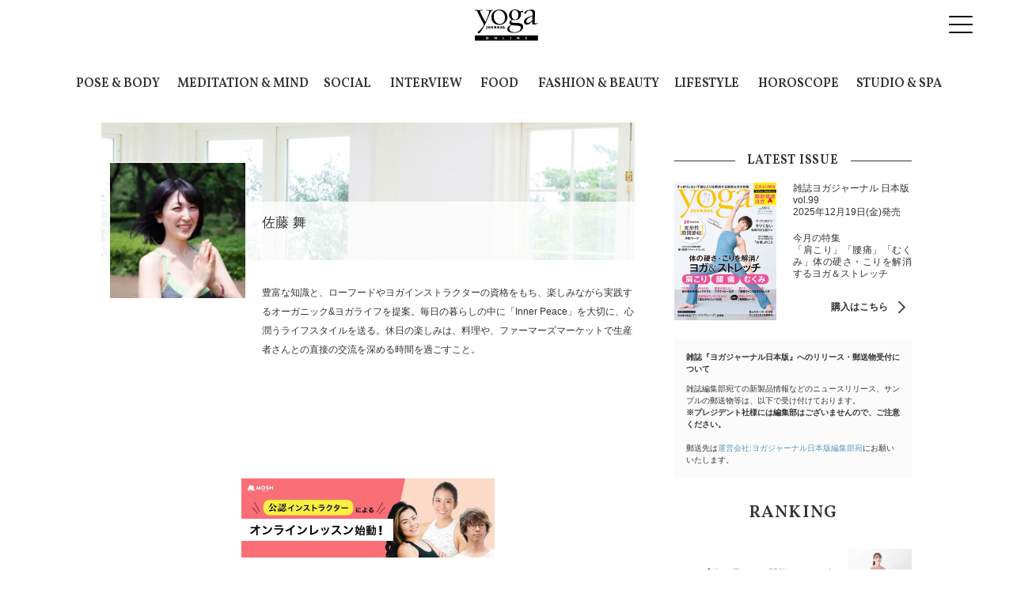

--- FILE ---
content_type: text/html; charset=UTF-8
request_url: https://yogajournal.jp/author/283/4
body_size: 63883
content:
<!DOCTYPE html>
<html lang="ja">
<head>
<meta charset="UTF-8">
<meta name="viewport" content="width=device-width,initial-scale=1,user-scalable=no,maximum-scale=1" />
<meta http-equiv="X-UA-Compatible" content="IE=edge">
<meta name="title" content="「佐藤 舞」記事一覧(4ページ目) | ヨガジャーナルオンライン" />
<meta property="og:title" content="「佐藤 舞」記事一覧 | ヨガジャーナルオンライン" />
<meta name="twitter:title" content="「佐藤 舞」記事一覧 | ヨガジャーナルオンライン" />
<meta name="description" content="(4ページ目)豊富な知識と、ローフードやヨガインストラクターの資格をもち、楽しみながら実践するオーガニック&ヨガライフを提案。毎日の暮らしの中に「Inner Peace」を大切に、心潤うライフスタイルを送る。休日の楽しみは、料理や、ファーマーズマーケットで生産者さんとの直接の交流を深める時間を過ごすこと。" />
<meta property="og:description" content="豊富な知識と、ローフードやヨガインストラクターの資格をもち、楽しみながら実践するオーガニック&ヨガライフを提案。毎日の暮らしの中に「Inner Peace」を大切に、心潤うライフスタイルを送る。休日の楽しみは、料理や、ファーマーズマーケットで生産者さんとの直接の交流を深める時間を過ごすこと。" />
<meta name="twitter:description" content="豊富な知識と、ローフードやヨガインストラクターの資格をもち、楽しみながら実践するオーガニック&ヨガライフを提案。毎日の暮らしの中に「Inner Peace」を大切に、心潤うライフスタイルを送る。休日の楽しみは、料理や、ファーマーズマーケットで生産者さんとの直接の交流を深める時間を過ごすこと。" />
<meta property="og:url" content="https://yogajournal.jp/author/283" />
<meta name="twitter:url" content="https://yogajournal.jp/author/283" />
 <link rel="image_src" href="https://images.yogajournal.jp/writer/IRKlnYPU1dWKaAybnArN2pG46Sbpo50Ribt0zsHb.jpeg" />

<meta property="og:image" content="https://images.yogajournal.jp/writer/IRKlnYPU1dWKaAybnArN2pG46Sbpo50Ribt0zsHb.jpeg" />

<meta name="twitter:image" content="https://images.yogajournal.jp/writer/IRKlnYPU1dWKaAybnArN2pG46Sbpo50Ribt0zsHb.jpeg" />  <meta property="og:site_name" content="ヨガジャーナルオンライン" />  <meta property="og:locale" content="ja_JP" />  <meta name="keywords" content="ヨガ,ピラティス,ヨガスタジオ,ホットヨガ,ヨガポーズ,ダイエット" />  <meta property="og:type" content="website" />  <meta name="twitter:card" content="summary_large_image" />  <meta name="twitter:site" content="@yogajournaljp" />  <meta name="twitter:creator" content="@yogajournaljp" />  <meta property="fb:app_id" content="149810695615552" />  <meta property="article:publisher" content="https://www.facebook.com/yogajournalonline/" />  <meta name="robots" content="index,follow" /> <meta name="p:domain_verify" content="236ba9b574ec43a39f83dc22174235c5"/>
<title>「佐藤 舞」記事一覧(4ページ目) | ヨガジャーナルオンライン</title>
      <link rel="preload" as="style" href="https://yogajournal.jp/build/assets/style-CQWhRtU1.css" /><link rel="stylesheet" href="https://yogajournal.jp/build/assets/style-CQWhRtU1.css" /><link rel="dns-prefetch" href="https://images.yogajournal.jp/" />
<link rel="icon" href="/favicon.ico" type="image/vnd.microsoft.icon">
<link rel="shortcut icon" href="/favicon.ico" type="image/vnd.microsoft.icon">
<link rel="apple-touch-icon" sizes="152x152" href="/images/apple-touch-icon.png">
<link rel="canonical" href="https://yogajournal.jp/author/283/4" />
<link rel="preload" as="font" href="https://fonts.googleapis.com/css?family=Vollkorn:400,400i,600,600i,700,700i" crossorigin>
        <link rel="next" href="https://yogajournal.jp/author/283/5">
              <link rel="prev" href="https://yogajournal.jp/author/283/3">
      <script type="application/ld+json">{"@context":"http:\/\/schema.org","@type":"BreadcrumbList","itemListElement":[{"@type":"ListItem","position":1,"item":{"@id":"https:\/\/yogajournal.jp","name":"Top","image":null}},{"@type":"ListItem","position":2,"item":{"@id":"https:\/\/yogajournal.jp\/authors","name":"writer","image":null}},{"@type":"ListItem","position":3,"item":{"@id":"https:\/\/yogajournal.jp\/author\/283","name":"\u4f50\u85e4 \u821e","image":null}}]}</script>
<script type="application/ld+json">
{
  "@context": "http://schema.org",
  "@type": "Organization",
  "url": "https://yogajournal.jp",
  "logo": "https://yogajournal.jp/build/assets/logo-BK6jtp20.svg"
}
</script><script type="application/ld+json">
{
  "@context": "http://schema.org",
  "@type": "WebSite",
  "url": "https://yogajournal.jp",
  "potentialAction": {
    "@type": "SearchAction",
    "target": "https://yogajournal.jp/search/{search_term_string}",
    "query-input": "required name=search_term_string"
  }
}
</script><script type="application/ld+json">
{
  "@context": "http://schema.org",
  "@type": "Person",
  "name": "Yoga Journal Online - ヨガジャーナルオンライン",
  "url": "https://yogajournal.jp",
  "sameAs": [
    "https://www.facebook.com/yogajournalonline/",
    "https://twitter.com/yogajournaljp",
    "https://www.instagram.com/yogajournalonline/",
    "https://www.pinterest.jp/yogajournalonline/"
  ]
}
</script>
  <!-- Google Tag Manager -->
  <script>(function(w,d,s,l,i){w[l]=w[l]||[];w[l].push({'gtm.start':
  new Date().getTime(),event:'gtm.js'});var f=d.getElementsByTagName(s)[0],
  j=d.createElement(s),dl=l!='dataLayer'?'&l='+l:'';j.async=true;j.src=
  'https://www.googletagmanager.com/gtm.js?id='+i+dl+ "&gtm_auth=gc809CQ2JlcjfxL06d_jOA&gtm_preview=env-2&gtm_cookies_win=x";f.parentNode.insertBefore(j,f);
  })(window,document,'script','dataLayer',"GTM-KK65GCQ");</script>

  <!-- End Google Tag Manager -->
  
  
  <!-- Google tag (gtag.js) -->
<script async src="https://www.googletagmanager.com/gtag/js?id=G-SGZH5B7Q88">
</script>
<script>
    
    const generatePageViewId = () => {
        const length = 32;
        return btoa(String.fromCharCode(...crypto.getRandomValues(new Uint8Array(length)))).substring(0, length);
    };

    window.dataLayer = window.dataLayer || [];

    function gtag() {
        dataLayer.push(arguments);
    }
    gtag('js', new Date());

    const globalSettings = {
        page_view_id: generatePageViewId(),
    };
    
    
    gtag('config', "G-SGZH5B7Q88", globalSettings);
</script>

  <!-- Facebook Pixel Code -->
  <script>
    !function(f,b,e,v,n,t,s){if(f.fbq)return;n=f.fbq=function(){n.callMethod?
    n.callMethod.apply(n,arguments):n.queue.push(arguments)};if(!f._fbq)f._fbq=n;
    n.push=n;n.loaded=!0;n.version='2.0';n.queue=[];t=b.createElement(e);t.async=!0;
    t.src=v;s=b.getElementsByTagName(e)[0];s.parentNode.insertBefore(t,s)}(window,
    document,'script','//connect.facebook.net/en_US/fbevents.js');

    fbq('init', '1391482421134447');
    fbq('track', "PageView");
  </script>
  <noscript><img height="1" width="1" style="display:none" src="https://www.facebook.com/tr?id=1391482421134447&ev=PageView&noscript=1"/></noscript>
  <!-- End Facebook Pixel Code -->

  <script>
    window.teads_analytics = window.teads_analytics || {};
    window.teads_analytics.analytics_tag_id = "PUB_15949";
    window.teads_analytics.share = window.teads_analytics.share || function() {
        ;
        (window.teads_analytics.shared_data = window.teads_analytics.shared_data || []).push(arguments)
    };
</script>
<script async src="https://a.teads.tv/analytics/tag.js"></script>

  
</head>
<body class="" id="">
<link rel="modulepreload" href="https://yogajournal.jp/build/assets/app-D4wnsaqH.js" /><link rel="modulepreload" href="https://yogajournal.jp/build/assets/jquery-BQXThELV.js" /><script type="module" src="https://yogajournal.jp/build/assets/app-D4wnsaqH.js"></script>  <!-- Google Tag Manager (noscript) -->
  <noscript><iframe src="https://www.googletagmanager.com/ns.html?id=GTM-KK65GCQ&gtm_auth=gc809CQ2JlcjfxL06d_jOA&gtm_preview=env-2&gtm_cookies_win=x"
  height="0" width="0" style="display:none;visibility:hidden"></iframe></noscript>
  <!-- End Google Tag Manager (noscript) -->

      <div id="gtm_below_body"></div>
      
  <div id="container">
    <header class="header scrolled">
            <div class="header__logo">
        <a href="https://yogajournal.jp">
        <img src="https://yogajournal.jp/build/assets/logo-BK6jtp20.svg" width="115px" height="55px" alt="ヨガジャーナルオンライン">
    </a>
            </div>
    
    <div class="header__button">
        <a class="menu-trigger">
            <span></span>
            <span></span>
            <span></span>
        </a>
    </div>

    <!-- Gmanu /-->
    <nav class="headerNav">
        <div class="close__button">
            <a class="menu-trigger active">
                <span></span>
                <span></span>
                <span></span>
            </a>
        </div>

        <!-- Search/ -->
        <div class="searchform">
            <form id="searchBox" method="get" action="/search">
                <input type="search" name="keyword" size="30" placeholder="Search"> <input type="submit" value="検索" class="searchform__button">
            </form>
            <div id="gtm_before_menu"></div>
        </div>
        <!-- /Search -->

        <!-- tags/ -->
        <div class="nav_tags">
            <span class="nav_tags_ttl">人気のキーワード</span>
            <ul class="nav_tags_items">
                                    <li class="nav_tags_item"><a href="https://yogajournal.jp/tag/8" tabindex="0">インタビュー</a></li>
                                    <li class="nav_tags_item"><a href="https://yogajournal.jp/tag/11" tabindex="1">アーユルヴェーダ</a></li>
                                    <li class="nav_tags_item"><a href="https://yogajournal.jp/tag/27" tabindex="2">呼吸</a></li>
                                    <li class="nav_tags_item"><a href="https://yogajournal.jp/tag/30" tabindex="3">ストレス</a></li>
                                    <li class="nav_tags_item"><a href="https://yogajournal.jp/tag/31" tabindex="4">デトックス</a></li>
                                    <li class="nav_tags_item"><a href="https://yogajournal.jp/tag/68" tabindex="5">体幹</a></li>
                                    <li class="nav_tags_item"><a href="https://yogajournal.jp/tag/80" tabindex="6">腹筋</a></li>
                                    <li class="nav_tags_item"><a href="https://yogajournal.jp/tag/98" tabindex="7">おうちヨガ</a></li>
                                    <li class="nav_tags_item"><a href="https://yogajournal.jp/tag/108" tabindex="8">ストレッチ</a></li>
                                    <li class="nav_tags_item"><a href="https://yogajournal.jp/tag/139" tabindex="9">恋愛</a></li>
                                    <li class="nav_tags_item"><a href="https://yogajournal.jp/tag/140" tabindex="10">アンガーマネジメント</a></li>
                                    <li class="nav_tags_item"><a href="https://yogajournal.jp/tag/144" tabindex="11">アレルギー</a></li>
                                    <li class="nav_tags_item"><a href="https://yogajournal.jp/tag/177" tabindex="12">開脚</a></li>
                                    <li class="nav_tags_item"><a href="https://yogajournal.jp/tag/205" tabindex="13">むくみ</a></li>
                                    <li class="nav_tags_item"><a href="https://yogajournal.jp/tag/428" tabindex="14">お尻</a></li>
                                    <li class="nav_tags_item"><a href="https://yogajournal.jp/tag/521" tabindex="15">更年期</a></li>
                                    <li class="nav_tags_item"><a href="https://yogajournal.jp/tag/685" tabindex="16">マヤ暦</a></li>
                                    <li class="nav_tags_item"><a href="https://yogajournal.jp/tag/961" tabindex="17">初心者</a></li>
                            </ul>
        </div>
        <!-- /tags -->

        <div class="navColumns">
            <div class="navColumn">
                <div class="nav__magazine">
                    <div class="magazine_ttl">
                        <span class="magazine_new">最新号</span>
                        <img src="https://yogajournal.jp/build/assets/logo_magazine-DO_Ii1ab.svg" class="magazine_ttlimg">
                        <span class="magazine_vol">Vol.99</span>
                        <span class="magazine_date">2025年12月19日(金)発売！</span>
                        <a href="https://yogajournal.jp/magazine/latest-issue" class="magazine_arrow">購入はこちら</a>
                    </div>
                    <img src="https://asset.yjo.works/cdn-cgi/image/width=276/https://asset.yjo.works/magazine/a_7wr3n_a/cover_image.jpg" alt="ヨガジャーナル最新号" class="magazine_img">
                </div>
                <div class="instructor-banner-menu" style="text-align: center;"></div>
            </div>
            <div class="navColumn">
                <div class="navColumn__knowledge">
                    <h2>KNOWLEDGE</h2>
                    <ul>
                        <li><a href="/poses">ヨガポーズ集（おうちヨガ）</a></li>
                        <li><a href="/types">ヨガの種類</a></li>
                        <li><a href="/dictionaries">ヨガ語辞典</a></li>
                    </ul>
                </div>
                <div class="navColumn__studio">
                    <h2>YOGA STUDIO</h2>
                    <ul>
                        <li><a href="/studio">スタジオ検索</a></li>
                        <li><a href="https://my.yogajournal.jp">スタジオ管理</a></li>
                    </ul>
                </div>
            </div>
        </div>

        <div class="headerNav__OtherLink">
            <div class="navColumn__special">
                <h2>SPECIAL</h2>
                <ul>
                    <li><a href="/authors">EXECUTIVE WRITERS</a></li>
                    <li><a href="/features">HOT TOPICS</a></li>
                    <li><a href="/series">SERIES</a></li>
                    <li><a href="/ranking">RANKING</a></li>
                </ul>
            </div>
            <div class="navColumn__sns">
                <h2>FOLLOW US</h2>
                <ul class="snslink__items">
                    <li class="snslink__item snsbtn__facebook"><a href="https://www.facebook.com/yogajournalonline/" target="_blank">Facebook</a></li>
                    <li class="snslink__item snsbtn__twitter"><a href="https://twitter.com/intent/follow?screen_name=yogajournaljp" target="_blank">X（旧Twitter）</a></li>
                    <li class="snslink__item snsbtn__instagram"><a href="https://www.instagram.com/yogajournalonline/" target="_blank">instagram</a></li>
                    <li class="snslink__item snsbtn__pinterest"><a href="https://www.pinterest.jp/yogajournalonline/" target="_blank">pinterest</a></li>
                    <li class="snslink__item snsbtn__youtube"><a href="https://www.youtube.com/channel/UCA4o7Ile5s_s7f8_QbJIrsA/" target="_blank">youtube</a></li>
                    <li class="snslink__item snsbtn__line"><a href="https://line.me/R/ti/p/%40oa-yogajournaljapan" target="_blank">line</a></li>
                </ul>
            </div>
            <ul class="navColumn__footer">
                <li><a href="https://docs.google.com/forms/d/e/1FAIpQLSeoEHkNJgUcpR4Th41x5S482XkFX48TRkCk6e0z4k-8pKQITg/viewform?usp=pp_url&entry.324308208=http://yogajournal.jp/author/283/4&entry.1229071582" target="_blank" itemprop="url">お問い合わせ</a></li>
                <li><a href="mailto:press@yogajournal.jp?subject=プレスリリースについて&body=情報解禁日の指定や画像の利用規定がある場合は、その旨をお書き添えください。%0D%0Aお送り頂いた情報の掲載を保証するものではございませんので、あらかじめご了承ください。 " itemprop="url">プレスリリースはこちら</a></li>
                <li><a href="/rule" itemprop="url">利用規約</a></li>
                <li><a href="/privacy_policy" itemprop="url">プライバシーポリシー</a></li>
                <li><a href="/company" itemprop="url">運営会社</a></li>
                <li><a href="/sitemap" itemprop="url">サイトマップ</a></li>
                <li><a href="https://forms.gle/7Bs5jWCvfFBBYGbL6" target="_blank" itemprop="url">RSS</a></li>
            </ul>
        </div>
    </nav>

            <div id="gtm_header"></div>
            </header>
    
    
    <nav class="category-nav" aria-label="カテゴリナビ">
  <div class="category-nav__inner">
    <ul class="category-nav__list">
              <li class="category-nav__item">
          <a href="/category/1" id="link-0" class="category-nav__link" aria-controls="panel-0" aria-expanded="false">POSE &amp; BODY</a>
        </li>
              <li class="category-nav__item">
          <a href="/category/5" id="link-1" class="category-nav__link" aria-controls="panel-1" aria-expanded="false">MEDITATION &amp; MIND</a>
        </li>
              <li class="category-nav__item">
          <a href="/category/10" id="link-2" class="category-nav__link" aria-controls="panel-2" aria-expanded="false">SOCIAL</a>
        </li>
              <li class="category-nav__item">
          <a href="/category/9" id="link-3" class="category-nav__link" aria-controls="panel-3" aria-expanded="false">INTERVIEW</a>
        </li>
              <li class="category-nav__item">
          <a href="/category/2" id="link-4" class="category-nav__link" aria-controls="panel-4" aria-expanded="false">FOOD</a>
        </li>
              <li class="category-nav__item">
          <a href="/category/3" id="link-5" class="category-nav__link" aria-controls="panel-5" aria-expanded="false">FASHION &amp; BEAUTY</a>
        </li>
              <li class="category-nav__item">
          <a href="/category/6" id="link-6" class="category-nav__link" aria-controls="panel-6" aria-expanded="false">LIFESTYLE</a>
        </li>
              <li class="category-nav__item">
          <a href="/category/8" id="link-7" class="category-nav__link" aria-controls="panel-7" aria-expanded="false">HOROSCOPE</a>
        </li>
              <li class="category-nav__item">
          <a href="/category/7" id="link-8" class="category-nav__link" aria-controls="panel-8" aria-expanded="false">STUDIO &amp; SPA</a>
        </li>
          </ul>
  </div>
</nav>


<div class="category-nav__panels">
      <section id="panel-0" class="category-nav__panel" hidden>
      <div class="category-nav__panel-inner">
        <a class="category-nav__image" href="/category/1" >
          <img src="https://images.yogajournal.jp/category/88iD5n8je9hLGchfDhapnFv5cC9xEAhgEEtQI18o.png" alt="POSE &amp; BODY" >
          <span class="category-nav__mainlink">POSE &amp; BODYの記事一覧</span>
        </a>
                  <ul class="category-nav__subcategories">
                          <li>
                                  <a href="/tag/1361">
                    ヨガ
                  </a>
                              </li>
                          <li>
                                  <a href="/tag/70">
                    解剖学
                  </a>
                              </li>
                          <li>
                                  <a href="/tag/869">
                    ボディメイク
                  </a>
                              </li>
                          <li>
                                  <a href="/tag/2814">
                    筋力強化
                  </a>
                              </li>
                          <li>
                                  <a href="/tag/88">
                    睡眠
                  </a>
                              </li>
                          <li>
                                  <a href="/tag/521">
                    更年期
                  </a>
                              </li>
                          <li>
                                  <a href="/tag/858">
                    老化
                  </a>
                              </li>
                          <li>
                                  <a href="/tag/1947">
                    がん
                  </a>
                              </li>
                          <li>
                                  <a href="/tag/4249">
                    医師解説
                  </a>
                              </li>
                      </ul>
              </div>
    </section>
      <section id="panel-1" class="category-nav__panel" hidden>
      <div class="category-nav__panel-inner">
        <a class="category-nav__image" href="/category/5" >
          <img src="https://images.yogajournal.jp/category/kPkP59PKYn198cp9UdfuTuIqPW7J6HKKw2gF4O00.png" alt="MEDITATION &amp; MIND" >
          <span class="category-nav__mainlink">MEDITATION &amp; MINDの記事一覧</span>
        </a>
                  <ul class="category-nav__subcategories">
                          <li>
                                  <a href="/tag/29">
                    マインドフルネス
                  </a>
                              </li>
                          <li>
                                  <a href="/tag/132">
                    瞑想
                  </a>
                              </li>
                          <li>
                                  <a href="/tag/33">
                    ヨガ哲学
                  </a>
                              </li>
                          <li>
                                  <a href="/tag/521">
                    更年期
                  </a>
                              </li>
                          <li>
                                  <a href="/tag/4588">
                    マインドセット
                  </a>
                              </li>
                          <li>
                                  <a href="/tag/592">
                    メンタルヘルス
                  </a>
                              </li>
                          <li>
                                  <a href="/tag/2854">
                    整理収納
                  </a>
                              </li>
                          <li>
                                  <a href="/tag/1854">
                    精神科医解説
                  </a>
                              </li>
                          <li>
                                  <a href="/tag/828">
                    臨床心理士解説
                  </a>
                              </li>
                      </ul>
              </div>
    </section>
      <section id="panel-2" class="category-nav__panel" hidden>
      <div class="category-nav__panel-inner">
        <a class="category-nav__image" href="/category/10" >
          <img src="https://images.yogajournal.jp/category/jD47qkn033ncZGiUlpolcILbe6BgBid1PNb6wcLp.png" alt="SOCIAL" >
          <span class="category-nav__mainlink">SOCIALの記事一覧</span>
        </a>
                  <ul class="category-nav__subcategories">
                          <li>
                                  <a href="/tag/1581">
                    ボディポジティブ
                  </a>
                              </li>
                          <li>
                                  <a href="/tag/1643">
                    ダイバーシティ
                  </a>
                              </li>
                          <li>
                                  <a href="/tag/1683">
                    フェミニズム
                  </a>
                              </li>
                          <li>
                                  <a href="/tag/1735">
                    生きづらさ
                  </a>
                              </li>
                          <li>
                                  <a href="/tag/2282">
                    LGBTQ
                  </a>
                              </li>
                          <li>
                                  <a href="/tag/1640">
                    セクシャルウェルネス
                  </a>
                              </li>
                          <li>
                                  <a href="/tag/4589">
                    結婚／離婚
                  </a>
                              </li>
                          <li>
                                  <a href="/tag/4590">
                    おひとり様
                  </a>
                              </li>
                          <li>
                                  <a href="/tag/1282">
                    SDGs
                  </a>
                              </li>
                      </ul>
              </div>
    </section>
      <section id="panel-3" class="category-nav__panel" hidden>
      <div class="category-nav__panel-inner">
        <a class="category-nav__image" href="/category/9" >
          <img src="https://images.yogajournal.jp/category/o0bfbjGcR3mWPGguncWAwUHChYPbO3nixEaEDcCH.png" alt="INTERVIEW" >
          <span class="category-nav__mainlink">INTERVIEWの記事一覧</span>
        </a>
                  <ul class="category-nav__subcategories">
                          <li>
                                  <a href="/tag/8">
                    インタビュー
                  </a>
                              </li>
                          <li>
                                  <a href="/tag/4197">
                    体験談
                  </a>
                              </li>
                          <li>
                                  <a href="/tag/221">
                    人生
                  </a>
                              </li>
                          <li>
                                  <a href="/feature/117">
                    HER STORY（ハー・ストーリー）｜私が変える、わたしの世界
                  </a>
                              </li>
                          <li>
                                  <a href="/feature/119">
                    病という、喪失の先に ～アスリートたちの挫折と再生の物語～
                  </a>
                              </li>
                      </ul>
              </div>
    </section>
      <section id="panel-4" class="category-nav__panel" hidden>
      <div class="category-nav__panel-inner">
        <a class="category-nav__image" href="/category/2" >
          <img src="https://images.yogajournal.jp/category/MX1xckAeTJnylbSn7flvDH9BFTCt0I8gDwMKQ1eF.png" alt="FOOD" >
          <span class="category-nav__mainlink">FOODの記事一覧</span>
        </a>
                  <ul class="category-nav__subcategories">
                          <li>
                                  <a href="/tag/4585">
                    FOODニュース
                  </a>
                              </li>
                          <li>
                                  <a href="/tag/548">
                    腸活
                  </a>
                              </li>
                          <li>
                                  <a href="/tag/2477">
                    プラントベース
                  </a>
                              </li>
                          <li>
                                  <a href="/tag/295">
                    プロテイン
                  </a>
                              </li>
                          <li>
                                  <a href="/tag/833">
                    食品ロス
                  </a>
                              </li>
                          <li>
                                  <a href="/tag/3332">
                    栄養学
                  </a>
                              </li>
                          <li>
                                  <a href="/tag/4586">
                    ヘルシーミール
                  </a>
                              </li>
                          <li>
                                  <a href="/tag/129">
                    レシピ
                  </a>
                              </li>
                          <li>
                                  <a href="/tag/3038">
                    エビデンス
                  </a>
                              </li>
                      </ul>
              </div>
    </section>
      <section id="panel-5" class="category-nav__panel" hidden>
      <div class="category-nav__panel-inner">
        <a class="category-nav__image" href="/category/3" >
          <img src="https://images.yogajournal.jp/category/rwRfuEGYS9ULqdUpj1ixo77PokgUfr7CS9JwSQZC.png" alt="FASHION &amp; BEAUTY" >
          <span class="category-nav__mainlink">FASHION &amp; BEAUTYの記事一覧</span>
        </a>
                  <ul class="category-nav__subcategories">
                          <li>
                                  <a href="/tag/4587">
                    FASHION &amp; BEAUTYニュース
                  </a>
                              </li>
                          <li>
                                  <a href="/tag/1816">
                    ファッション
                  </a>
                              </li>
                          <li>
                                  <a href="/tag/99">
                    スキンケア
                  </a>
                              </li>
                          <li>
                                  <a href="/tag/100">
                    ボディケア
                  </a>
                              </li>
                          <li>
                                  <a href="/tag/110">
                    コスメ
                  </a>
                              </li>
                          <li>
                                  <a href="/tag/180">
                    ヘアケア
                  </a>
                              </li>
                          <li>
                                  <a href="/feature/80">
                    地球とビューティ
                  </a>
                              </li>
                          <li>
                                  <a href="/feature/121">
                    噂の海外コスメ
                  </a>
                              </li>
                          <li>
                                  <a href="/feature/122">
                    ビューティ通信
                  </a>
                              </li>
                      </ul>
              </div>
    </section>
      <section id="panel-6" class="category-nav__panel" hidden>
      <div class="category-nav__panel-inner">
        <a class="category-nav__image" href="/category/6" >
          <img src="https://images.yogajournal.jp/category/VQ91vAuua3DegHTyymmllF9srQCARa9EJxhs0ecA.png" alt="LIFESTYLE" >
          <span class="category-nav__mainlink">LIFESTYLEの記事一覧</span>
        </a>
                  <ul class="category-nav__subcategories">
                          <li>
                                  <a href="/tag/2778">
                    ニュース
                  </a>
                              </li>
                          <li>
                                  <a href="/tag/155">
                    キャリア
                  </a>
                              </li>
                          <li>
                                  <a href="/tag/200">
                    セックス
                  </a>
                              </li>
                          <li>
                                  <a href="/tag/233">
                    SNS
                  </a>
                              </li>
                          <li>
                                  <a href="/tag/1596">
                    お金
                  </a>
                              </li>
                          <li>
                                  <a href="/tag/1032">
                    お悩み相談
                  </a>
                              </li>
                          <li>
                                  <a href="/tag/1773">
                    子育て
                  </a>
                              </li>
                          <li>
                                  <a href="/tag/4093">
                    学び
                  </a>
                              </li>
                          <li>
                                  <a href="/tag/2650">
                    エッセイ
                  </a>
                              </li>
                      </ul>
              </div>
    </section>
      <section id="panel-7" class="category-nav__panel" hidden>
      <div class="category-nav__panel-inner">
        <a class="category-nav__image" href="/category/8" >
          <img src="https://images.yogajournal.jp/category/WZjxj98JQhvKKYAiXJNW0QXlQ38ZbzzHjbQpWWoD.png" alt="HOROSCOPE" >
          <span class="category-nav__mainlink">HOROSCOPEの記事一覧</span>
        </a>
                  <ul class="category-nav__subcategories">
                          <li>
                                  <a href="/feature/79">
                    Sayaの星占い「マインドフルネス占星術」
                  </a>
                              </li>
                          <li>
                                  <a href="/feature/32">
                    新月満月に更新！吉野まゆ インド占星術
                  </a>
                              </li>
                          <li>
                                  <a href="/feature/34">
                    ハッピーを呼び込むマヤ暦
                  </a>
                              </li>
                      </ul>
              </div>
    </section>
      <section id="panel-8" class="category-nav__panel" hidden>
      <div class="category-nav__panel-inner">
        <a class="category-nav__image" href="/category/7" >
          <img src="https://images.yogajournal.jp/category/xsLfUvQiSMYdedXWTUH09tkFCtuOqapM71WprVBg.png" alt="STUDIO &amp; SPA" >
          <span class="category-nav__mainlink">STUDIO &amp; SPAの記事一覧</span>
        </a>
                  <ul class="category-nav__subcategories">
                          <li>
                                  <a href="/tag/4241">
                    ヨガスタジオを探す
                  </a>
                              </li>
                          <li>
                                  <a href="/tag/4242">
                    ピラティススタジオを探す
                  </a>
                              </li>
                          <li>
                                  <a href="/tag/4243">
                    パーソナルジムを探す
                  </a>
                              </li>
                          <li>
                                  <a href="/tag/4244">
                    マッサージ・整体を探す
                  </a>
                              </li>
                      </ul>
              </div>
    </section>
  </div>


    <div id="writer" class="l-contents">
<div class="l-main">
<div class="profBox">
  <div class="profBox_bg"><img class="profile__bg" alt=""  src="https://yogajournal.jp/build/assets/prof_bg-Bq4ua-l4.png" ></div>
      <div class="profBox_txt">
          <div class="profBox_img">
              <img class="profile__img" alt="佐藤 舞" src=
                              "https://images.yogajournal.jp/writer/IRKlnYPU1dWKaAybnArN2pG46Sbpo50Ribt0zsHb.jpeg"
                            width="80px" height="80px"
              >
          </div>
          <div class="profBox_txtArea">
              <p class="profile__name">佐藤 舞</p>
              <p class="profile__requirements"><span></span></p>
              <p class="profile__textPC">豊富な知識と、ローフードやヨガインストラクターの資格をもち、楽しみながら実践するオーガニック&amp;ヨガライフを提案。毎日の暮らしの中に「Inner Peace」を大切に、心潤うライフスタイルを送る。休日の楽しみは、料理や、ファーマーズマーケットで生産者さんとの直接の交流を深める時間を過ごすこと。</p>

                      </div>
      </div>
  </div>
  <div class="profile__textSP">
      <p>豊富な知識と、ローフードやヨガインストラクターの資格をもち、楽しみながら実践するオーガニック&amp;ヨガライフを提案。毎日の暮らしの中に「Inner Peace」を大切に、心潤うライフスタイルを送る。休日の楽しみは、料理や、ファーマーズマーケットで生産者さんとの直接の交流を深める時間を過ごすこと。</p>
      <label>
          <input type="checkbox"/>
          続きを読む
      </label>
  </div>
  
    <div class="instructor-banner-writer" style="text-align: center;"></div>

<!-- prArticleList -->
<ul class="articleBox__items ">
      <div id="gtm_list_top" class="gtm_list"></div>
              <li class="articleBox__item">
      <a href="/7879">
        <div class="articleBox__img"><img alt="七味唐辛子が「食べる漢方薬」と言われる理由は" src="https://images.yogajournal.jp/article/67689/p88bM9udgnLghlFxwknaC9wkJnuNRN8tPI3nBrzR.jpeg" width="100px" height="100px"></div>
        <p class="articleBox__title">七味唐辛子が「食べる漢方薬」と言われる理由は</p>
      </a>
          </li>
                  <li class="articleBox__item">
      <a href="/7732">
        <div class="articleBox__img"><img alt="人気再燃中のほうじ茶｜飲むと体が温かくなる意外な理由って？" src="https://images.yogajournal.jp/article/66391/hynJticSj5fCWpmkjHcW7exWhltGIHxZdLXSDYgo.jpeg" width="100px" height="100px"></div>
        <p class="articleBox__title">人気再燃中のほうじ茶｜飲むと体が温かくなる意外な理由って？</p>
      </a>
          </li>
                  <li class="articleBox__item">
      <a href="/7591">
        <div class="articleBox__img"><img alt="なぜあずき茶は女性におすすめなの？あずき茶の成分と女性に嬉しいポイントとは" src="https://images.yogajournal.jp/article/65602/Bka2jVpN9mALFkZ9fvpHeAYoTGSSt0cLAgAd0Y0o.jpeg" width="100px" height="100px"></div>
        <p class="articleBox__title">なぜあずき茶は女性におすすめなの？あずき茶の成分と女性に嬉しいポイントとは</p>
      </a>
          </li>
                  <li class="articleBox__item">
      <a href="/7483">
        <div class="articleBox__img"><img alt="目の疲れやストレス不調を解消！ ココロとカラダを整える&quot;食べる瞑想&quot;をやってみよう" src="https://images.yogajournal.jp/article/64304/BdUqybislNj6WMTmqJBqtcNLxSeDgbpGTG6BNoxX.jpeg" width="100px" height="100px"></div>
        <p class="articleBox__title">目の疲れやストレス不調を解消！ ココロとカラダを整える&quot;食べる瞑想&quot;をやってみよう</p>
      </a>
          </li>
                  <li class="articleBox__item">
      <a href="/7383">
        <div class="articleBox__img"><img alt="寒い季節のお悩み「風邪」や「冷え」を予防！ はちみつ大根シロップのすすめ" src="https://images.yogajournal.jp/article/63669/VZj20ni9oJCtOR4xsHqBMEPYc4Iae0ByRONYYg6H.jpeg" width="100px" height="100px"></div>
        <p class="articleBox__title">寒い季節のお悩み「風邪」や「冷え」を予防！ はちみつ大根シロップのすすめ</p>
      </a>
          </li>
                                <div id="gtm_list_below_5" class="gtm_list"></div>
        
                            <li class="articleBox__item">
      <a href="/7252">
        <div class="articleBox__img"><img alt="【秋の食養生】積極的に食べたい食材は？代謝を促す「白くて辛いもの」と脂肪吸収を抑える食べもの" src="https://images.yogajournal.jp/article/63182/F1hTHkMLCQTYSffQH8HWABcTxXOt98wOsG0NnNSN.jpeg" width="100px" height="100px"></div>
        <p class="articleBox__title">【秋の食養生】積極的に食べたい食材は？代謝を促す「白くて辛いもの」と脂肪吸収を抑える食べもの</p>
      </a>
          </li>
                  <li class="articleBox__item">
      <a href="/7139">
        <div class="articleBox__img"><img alt="体温調整が難しかった夏の疲れの影響？秋バテを解消しよう！秋の冷え取り食材と食べ方" src="https://images.yogajournal.jp/article/54501/3KsKSvcrEW6w3AnwLRK9hnaykj2Ha2tiE3rhCLVZ.jpeg" width="100px" height="100px"></div>
        <p class="articleBox__title">体温調整が難しかった夏の疲れの影響？秋バテを解消しよう！秋の冷え取り食材と食べ方</p>
      </a>
          </li>
                  <li class="articleBox__item">
      <a href="/7033">
        <div class="articleBox__img"><img alt="爽やかな香りの和ハーブ「シソ」の魅力｜連日の猛暑で「疲れが取れない」ならぜひ取り入れて！" src="https://images.yogajournal.jp/article/53351/j9uByS4exF3DBU0cwJsK4qcWyzuY1QRbe1KubtcE.jpeg" width="100px" height="100px"></div>
        <p class="articleBox__title">爽やかな香りの和ハーブ「シソ」の魅力｜連日の猛暑で「疲れが取れない」ならぜひ取り入れて！</p>
      </a>
          </li>
                  <li class="articleBox__item">
      <a href="/6915">
        <div class="articleBox__img"><img alt="美味しく夏バテ予防しよう！自家製フルーツビネガーの作り方と取り入れ方" src="https://images.yogajournal.jp/article/51002/PhbdHEvJ8HxATS7ed6BIO5luQbv60Jlurx4msgRz.jpeg" width="100px" height="100px"></div>
        <p class="articleBox__title">美味しく夏バテ予防しよう！自家製フルーツビネガーの作り方と取り入れ方</p>
      </a>
          </li>
                  <li class="articleBox__item">
      <a href="/6753">
        <div class="articleBox__img"><img alt="白い部分にも栄養が？ スイカが&quot;天然のスポドリ&quot;たる理由と夏におすすめの取り入れ方" src="https://images.yogajournal.jp/article/49805/amiiogh4DAkKeqclKZXulQCK2yomW8O2RrG3Ssas.jpeg" width="100px" height="100px"></div>
        <p class="articleBox__title">白い部分にも栄養が？ スイカが&quot;天然のスポドリ&quot;たる理由と夏におすすめの取り入れ方</p>
      </a>
          </li>
                          <div class="_XL_recommend" data-tagid="609783574"></div>
            <div id="article_pr_tag_1"></div>
                                <div id="gtm_list_below_10" class="gtm_list"></div>
        
                            <li class="articleBox__item">
      <a href="/6657">
        <div class="articleBox__img"><img alt="植物性乳酸菌たっぷり！簡単「水キムチ」を作ろう＃stayhealthy" src="https://images.yogajournal.jp/article/49389/OQvkzFJlQxXLosH6cwhBqRbcwf3dkmIpF6eb06AY.jpeg" width="100px" height="100px"></div>
        <p class="articleBox__title">植物性乳酸菌たっぷり！簡単「水キムチ」を作ろう＃stayhealthy</p>
      </a>
          </li>
                  <li class="articleBox__item">
      <a href="/6571">
        <div class="articleBox__img"><img alt="蒸し暑い季節に「セロリ」がおすすめの理由と調理の工夫ポイント" src="https://images.yogajournal.jp/article/48990/AMjJAKoQZDORid9ImFSTWTsZzgAgeMA5sB2lM8a6.jpeg" width="100px" height="100px"></div>
        <p class="articleBox__title">蒸し暑い季節に「セロリ」がおすすめの理由と調理の工夫ポイント</p>
      </a>
          </li>
                  <li class="articleBox__item">
      <a href="/6495">
        <div class="articleBox__img"><img alt="季節を楽しむ「梅」でヘルスケア |  おうち時間で簡単！梅シロップづくり" src="https://images.yogajournal.jp/article/48237/duaXDNXdSstW16vMbVKNVHF8zs5Mu6ZbpQqltKDj.jpeg" width="100px" height="100px"></div>
        <p class="articleBox__title">季節を楽しむ「梅」でヘルスケア |  おうち時間で簡単！梅シロップづくり</p>
      </a>
          </li>
                  <li class="articleBox__item">
      <a href="/6403">
        <div class="articleBox__img"><img alt="「梅雨だる」の季節の不調解消に｜食事でできるセルフケアのポイント" src="https://images.yogajournal.jp/article/48079/XYPmx3Tp33N87LyQleOC7h223qIKf58vxwM4H6N6.jpeg" width="100px" height="100px"></div>
        <p class="articleBox__title">「梅雨だる」の季節の不調解消に｜食事でできるセルフケアのポイント</p>
      </a>
          </li>
                  <li class="articleBox__item">
      <a href="/6323">
        <div class="articleBox__img"><img alt="自宅でハーブを育てよう！心と体に作用するハーブの活用術" src="https://images.yogajournal.jp/article/47436/drAMvvMKAWX3yV9Q2eviV0TW4OM7cZt6S1mXWJMy.jpeg" width="100px" height="100px"></div>
        <p class="articleBox__title">自宅でハーブを育てよう！心と体に作用するハーブの活用術</p>
      </a>
          </li>
                                <div id="gtm_list_below_15" class="gtm_list"></div>
        
                            <li class="articleBox__item">
      <a href="/6250">
        <div class="articleBox__img"><img alt="調理も簡単！春の食養生「菜の花」 でお手軽デトックスのすすめ" src="https://images.yogajournal.jp/article/46933/7E5Nt955uDZUafZvROu82ueSuoeFzqvohitthm15.jpeg" width="100px" height="100px"></div>
        <p class="articleBox__title">調理も簡単！春の食養生「菜の花」 でお手軽デトックスのすすめ</p>
      </a>
          </li>
                  <li class="articleBox__item">
      <a href="/6160">
        <div class="articleBox__img"><img alt="『甘酒』で免疫力にアプローチ！健康的なカラダづくり#Stay Healthy" src="https://images.yogajournal.jp/article/46589/t1o05wMEmD33nzhNzOENq7P8Z8wNv7IqoPhWCrYx.jpeg" width="100px" height="100px"></div>
        <p class="articleBox__title">『甘酒』で免疫力にアプローチ！健康的なカラダづくり#Stay Healthy</p>
      </a>
          </li>
                  <li class="articleBox__item">
      <a href="/6031">
        <div class="articleBox__img"><img alt="自然治癒力を高めるメディカルハーブ「ミント」の効果とは" src="https://images.yogajournal.jp/article/46044/GHMMMcOg4gxMbK6e3MtRvRluHkCtQ64EyNuaH1Yz.jpeg" width="100px" height="100px"></div>
        <p class="articleBox__title">自然治癒力を高めるメディカルハーブ「ミント」の効果とは</p>
      </a>
          </li>
                  <li class="articleBox__item">
      <a href="/5448">
        <div class="articleBox__img"><img alt="お芋は冬の美容食♡ギルトフリーな「さつまいも」おやつのススメ" src="https://images.yogajournal.jp/article/41833/hiGpkUlz5OCkBHh6d3HBI5KmUxZcqBV3A4Bxlt3t.jpeg" width="100px" height="100px"></div>
        <p class="articleBox__title">お芋は冬の美容食♡ギルトフリーな「さつまいも」おやつのススメ</p>
      </a>
          </li>
                  <li class="articleBox__item">
      <a href="/5337">
        <div class="articleBox__img"><img alt="冬のインナーケアに「みかん」がおすすめの理由とは｜隠された効果と取り入れ方" src="https://images.yogajournal.jp/article/41020/1HM6eYIAjTQFJHCTa7xh6slibos4xSBNs3psSBpD.jpeg" width="100px" height="100px"></div>
        <p class="articleBox__title">冬のインナーケアに「みかん」がおすすめの理由とは｜隠された効果と取り入れ方</p>
      </a>
          </li>
                <div id="article_pr_tag_2"></div>
                <div class="_XL_recommend" data-tagid="609783574"></div>
                                      <div id="gtm_list_below_bottom" class="gtm_list"></div>
                    </ul>
<div style="display: none;" id="prList">

  <input type="hidden" id="prCount" value="0">
      <script type="text/javascript">
        (function () {
            var pa = document.createElement('script');
            pa.type = 'text/javascript';
            pa.charset = "utf-8";
            pa.async = true;
            pa.src = window.location.protocol + "//cdn.x-lift.jp/js/site/992652085.js";
            var s = document.getElementsByTagName('script')[0];
            s.parentNode.insertBefore(pa, s);
        })();
    </script>

</div>
  <div class="pager u-m20px">
    <ul class="pager__items">
        
                    
                                                                                                                                                                                     
                                                        <li class="pager__item--prev"><a href="https://yogajournal.jp/author/283/3"><span></span></a></li>
                                                <li class="pager__item">4</li>
                        <li class="pager__item--middle">/</li>
                        <li class="pager__item">6</li>
                                                    <li class="pager__item--next"><a href="https://yogajournal.jp/author/283/5"><span></span></a></li>
                                                                                                                                                            </ul>
</div>


  <nav class="accessoryLine-top">
    <ul class="breadcrumbNav">
        
                            <li>
                  <a href="https://yogajournal.jp"><span>Top</span></a>
                </li>
            
        
                            <li>
                  <a href="https://yogajournal.jp/authors"><span>writer</span></a>
                </li>
            
        
                            <li><span>佐藤 舞</span></li>
            
            </ul>
    </nav>




</div>
<aside class="l-side ">

        <h2 class="has-middleLine">LATEST ISSUE</h2>
      <div class="noticeItem">
        <div class="noticeItem__img">
          <img alt="最新刊" src="https://asset.yjo.works/cdn-cgi/image/width=258/https://asset.yjo.works/magazine/a_7wr3n_a/cover_image.jpg" />
        </div>
        <div class="noticeItem__box">
          <dl class="noticeItem__text">
            <dt>雑誌ヨガジャーナル 日本版</dt>
            <dd>vol.99<br />2025年12月19日(金)発売<br /></dd>
            <dt>今月の特集</dt>
            <dd>「肩こり」「腰痛」「むくみ」体の硬さ・こりを解消するヨガ＆ストレッチ</dd>
          </dl>
          <div class="noticeItem__button">
            <a
              class="type-arrow-R"
              href="https://yogajournal.jp/magazine/latest-issue"
              >購入はこちら</a
            >
          </div>
        </div>
      </div>

      <!-- attention NOTE -->
      <div class="attention_note is_side">
          <span class="attention_ttl">雑誌『ヨガジャーナル日本版』へのリリース・郵送物受付について</span>
          <p class="attention_txt">雑誌編集部宛ての新製品情報などのニュースリリース、サンプルの郵送物等は、以下で受け付けております。<span>※プレジデント社様には編集部はございませんので、ご注意ください。</span></p>
          <span>郵送先は<a href="/company">運営会社:ヨガジャーナル日本版編集部宛</a>にお願いいたします。</span>
      </div>
      <!-- /attention NOTE -->
  
  <!-- RANKING/ -->
      <div id="rankingSide">
        <h2 class="is-Vollkorn">RANKING</h2>
        <ul class="rankingSide__items">
                      <li class="rankingSide__item">
                <a href="/29662" class="rankingArticleLinkClick" data-ranking="1">
                    <div  class="rankingSide__txtwrap">
                        <p class="rankingSide__title">【体が硬すぎて開脚できない人へ】股関節がみるみる開く「痛くない」股関節ほぐし</p>
                    </div>
                    <div class="rankingSide__img"><img alt="【体が硬すぎて開脚できない人へ】股関節がみるみる開く「痛くない」股関節ほぐし" src="https://images.yogajournal.jp/article/283944/VP7Bs0WDX5clUUs3e6E2j81IcIQxEJxj6EEgyyo6.jpg" width="300px" height="300px"></div>
                </a>
                <span class="rankingSide__no1">1</span>
                            </li>
                      <li class="rankingSide__item">
                <a href="/30360" class="rankingArticleLinkClick" data-ranking="2">
                    <div  class="rankingSide__txtwrap">
                        <p class="rankingSide__title">朝「さつまいも」を食べるだけ！痩せ体質に変わる食べ方【管理栄養士が解説】</p>
                    </div>
                    <div class="rankingSide__img"><img alt="朝「さつまいも」を食べるだけ！痩せ体質に変わる食べ方【管理栄養士が解説】" src="https://images.yogajournal.jp/article/283705/I0XatwkfZVq8r6QoISoOvfOAF7okOkytRjdy3bfI.jpg" width="300px" height="300px"></div>
                </a>
                <span class="rankingSide__no1">2</span>
                            </li>
                      <li class="rankingSide__item">
                <a href="/30436" class="rankingArticleLinkClick" data-ranking="3">
                    <div  class="rankingSide__txtwrap">
                        <p class="rankingSide__title">亜鉛不足を防ぐ！おやつのバナナに、ちょい足しすると良い食材とは？管理栄養士が解説</p>
                    </div>
                    <div class="rankingSide__img"><img alt="亜鉛不足を防ぐ！おやつのバナナに、ちょい足しすると良い食材とは？管理栄養士が解説" src="https://images.yogajournal.jp/article/284304/am9uvHDvWozZZSkTWRIogrzbhza6DIQtmsXAO9wr.jpg" width="300px" height="300px"></div>
                </a>
                <span class="rankingSide__no1">3</span>
                            </li>
                      <li class="rankingSide__item">
                <a href="/30235" class="rankingArticleLinkClick" data-ranking="4">
                    <div  class="rankingSide__txtwrap">
                        <p class="rankingSide__title">米最新研究で判明！｜毎日ふたつかみ程度のピーナッツを食べると脳の血流が改善、言語記憶力の向上が期待できる</p>
                    </div>
                    <div class="rankingSide__img"><img alt="米最新研究で判明！｜毎日ふたつかみ程度のピーナッツを食べると脳の血流が改善、言語記憶力の向上が期待できる" src="https://images.yogajournal.jp/article/283976/J94KL7XsX669tJ3hlvfcRFcZZCA5dPO7alRSUAnu.jpg" width="300px" height="300px"></div>
                </a>
                <span class="rankingSide__no1">4</span>
                            </li>
                      <li class="rankingSide__item">
                <a href="/30212" class="rankingArticleLinkClick" data-ranking="5">
                    <div  class="rankingSide__txtwrap">
                        <p class="rankingSide__title">知らないと怖い！？高血圧の方が避けたい〈NG食べ物〉管理栄養士が解説</p>
                    </div>
                    <div class="rankingSide__img"><img alt="知らないと怖い！？高血圧の方が避けたい〈NG食べ物〉管理栄養士が解説" src="https://images.yogajournal.jp/article/282378/vmU2ZAQyOGPG662i1hTjARRIfAVcN26dGqkeoM5I.jpg" width="300px" height="300px"></div>
                </a>
                <span class="rankingSide__no1">5</span>
                            </li>
                  </ul>
    </div>
    <!-- /RANKING -->

   
    <div class="OUTBRAIN" data-src="DROP_PERMALINK_HERE" data-widget-id="AR_3"></div>
  
  <!-- snsFollow/ -->
  <div class="additionalBox">
    <h2 class="is-Vollkorn">FOLLOW US</h2>
    <ul class="snslink__items">
      <li class="snslink__item snsbtn__facebook"><a href="https://www.facebook.com/yogajournalonline/" target="_blank">Facebook</a></li>
      <li class="snslink__item snsbtn__twitter"><a href="https://twitter.com/intent/follow?screen_name=yogajournaljp" target="_blank">X（旧twitter）</a></li>
      <li class="snslink__item snsbtn__instagram"><a href="https://www.instagram.com/yogajournalonline/" target="_blank">instagram</a></li>
      <li class="snslink__item snsbtn__pinterest"><a href="https://www.pinterest.jp/yogajournalonline/" target="_blank">pinterest</a></li>
      <li class="snslink__item snsbtn__youtube"><a href="https://www.youtube.com/channel/UCA4o7Ile5s_s7f8_QbJIrsA/" target="_blank">Youtube</a></li>
      <li class="snslink__item snsbtn__line"><a href="https://line.me/R/ti/p/%40oa-yogajournaljapan" target="_blank">line</a></li>
    </ul>
  </div>
  <!-- /snsFolow -->

      <div class="bannerAD" id="div-gpt-ad-1508126949552-0" style="text-align: center;"></div>
  </aside>
</div><!-- /l-contents -->

          <div id="gtm_above_footer"></div>
              <footer>
            <div id="gtm_header"></div>
            
    <div class="footer_wrap">
        <div class="footer__logo">
            <a href="https://yogajournal.jp">
                <img src="https://yogajournal.jp/build/assets/logo_footer-BOO3ZBCf.svg" alt="yoga joumal">
            </a>
        </div>
        <div class="footer__items">
            <!-- /FOLLOW US -->
            <div class="snslink_follow">FOLLOW US</div>
            <!-- FOLLOW US/ -->
            <ul class="snslink__items">
                <li class="snslink__item snsbtn__facebook"><a href="https://www.facebook.com/yogajournalonline/" target="_blank">Facebook</a></li>
                <li class="snslink__item snsbtn__twitter"><a href="https://twitter.com/intent/follow?screen_name=yogajournaljp" target="_blank">X（旧Twitter）</a></li>
                <li class="snslink__item snsbtn__instagram"><a href="https://www.instagram.com/yogajournalonline/" target="_blank">instagram</a></li>
                <li class="snslink__item snsbtn__pinterest"><a href="https://www.pinterest.jp/yogajournalonline/" target="_blank">pinterest</a></li>
                <li class="snslink__item snsbtn__youtube"><a href="https://www.youtube.com/channel/UCA4o7Ile5s_s7f8_QbJIrsA/" target="_blank">youtube</a></li>
                <li class="snslink__item snsbtn__line"><a href="https://line.me/R/ti/p/%40oa-yogajournaljapan" target="_blank">line</a></li>
            </ul>
            <!-- category -->
            <ul class="footer_category__items">
                                    <li class="footer_category__item"><a href="/category/1">POSE &amp; BODY</a></li>
                                    <li class="footer_category__item"><a href="/category/5">MEDITATION &amp; MIND</a></li>
                                    <li class="footer_category__item"><a href="/category/10">SOCIAL</a></li>
                                    <li class="footer_category__item"><a href="/category/9">INTERVIEW</a></li>
                                    <li class="footer_category__item"><a href="/category/2">FOOD</a></li>
                                    <li class="footer_category__item"><a href="/category/3">FASHION &amp; BEAUTY</a></li>
                                    <li class="footer_category__item"><a href="/category/6">LIFESTYLE</a></li>
                                    <li class="footer_category__item"><a href="/category/8">HOROSCOPE</a></li>
                                    <li class="footer_category__item"><a href="/category/7">STUDIO &amp; SPA</a></li>
                            </ul>
        </div>
        <div class="footer__magazine">
            <div class="magazine_ttl">
                <span class="magazine_new">最新号</span>
                <img src="https://yogajournal.jp/build/assets/logo_magazine-DO_Ii1ab.svg" class="magazine_ttlimg">
                <span class="magazine_vol">Vol.99</span>
                <span class="magazine_date">2025年12月19日(金)発売！</span>
                <a href="https://yogajournal.jp/magazine/latest-issue" class="magazine_arrow">購入はこちら</a>
            </div>
            <img src="https://asset.yjo.works/cdn-cgi/image/width=276/https://asset.yjo.works/magazine/a_7wr3n_a/cover_image.jpg" alt="ヨガジャーナル最新号" class="magazine_img">
        </div>
    </div>

    <!-- attention NOTE -->
    <div class="attention_note is_footer">
        <span class="attention_ttl">雑誌『ヨガジャーナル日本版』へのリリース・郵送物受付について</span>
        <p class="attention_txt">雑誌編集部宛ての新製品情報などのニュースリリース、サンプルの郵送物等は、以下で受け付けております。<span>※プレジデント社様には編集部はございませんので、ご注意ください。</span></p>
        <dl>
            <dt class="attention_ttl">郵送物の宛先</dt>
            <dd>〒163-0808 東京都新宿区西新宿2-4-1　新宿ＮＳビル8階 株式会社インタースペース ヨガジャーナル日本版編集部</dd>
            <dd>メールニュース等の宛先：support@yogajournaljapan.jp</dd>
        </dl>
    </div>
    <!-- /attention NOTE -->

    <nav>
        <ul class="footerNav">
            <li><a href="https://docs.google.com/forms/d/e/1FAIpQLSeoEHkNJgUcpR4Th41x5S482XkFX48TRkCk6e0z4k-8pKQITg/viewform?usp=pp_url&entry.324308208=http://yogajournal.jp/author/283/4&entry.1229071582" target="_blank" itemprop="url">お問い合わせ</a></li>
            <li><a href="mailto:press@yogajournal.jp?subject=プレスリリースについて&body=情報解禁日の指定や画像の利用規定がある場合は、その旨をお書き添えください。%0D%0Aお送り頂いた情報の掲載を保証するものではございませんので、あらかじめご了承ください。 " itemprop="url">プレスリリースはこちら</a></li>
            <li><a href="/rule" itemprop="url">利用規約</a></li>
            <li><a href="/privacy_policy" itemprop="url">プライバシーポリシー</a></li>
            <li><a href="/contents_policy" itemprop="url">コンテンツポリシー</a></li>
            <li><a href="/company" itemprop="url">運営会社</a></li>
            <li><a href="/sitemap" itemprop="url">サイトマップ</a></li>
            <li><a href="/dictionaries" itemprop="url">ヨガ語辞典</a></li>
        </ul>
    </nav>
    <div class="copyright">
        <p>&copy; 2024 Interspace Co., Ltd.</p>
    </div>
</footer>
  </div>
            
        <link rel="modulepreload" href="https://yogajournal.jp/build/assets/smooth-scroll-cEntjh9a.js" /><link rel="modulepreload" href="https://yogajournal.jp/build/assets/front-CZ3nikkm.js" /><script type="module" src="https://yogajournal.jp/build/assets/smooth-scroll-cEntjh9a.js"></script><script type="module" src="https://yogajournal.jp/build/assets/front-CZ3nikkm.js"></script></body>
</html>


--- FILE ---
content_type: image/svg+xml
request_url: https://yogajournal.jp/build/assets/icon_line-YbRfiBN-.svg
body_size: 469
content:
<svg xmlns="http://www.w3.org/2000/svg" xml:space="preserve" x="0px" y="0px" viewBox="0 0 30.9 28.5"><path d="M29.7 12.2C29.7 5.9 23.3.8 15.5.8S1.4 5.9 1.4 12.2s5 10.5 11.8 11.3c.5.1 1.1.3 1.3.7.1.4.1.9 0 1.3l-.2 1.2c-.1.4-.3 1.4 1.2.8s8.1-4.8 11-8.2c2-1.8 3.2-4.4 3.2-7.1m-19.1 3.4q0 .3-.3.3H6.1V9.5q0-.3.3-.3h1q.3 0 .3.3v4.9h2.7q.3 0 .3.3zm2.4 0q0 .3-.3.3h-1q-.3 0-.3-.3V9.5q0-.3.3-.3h1q.3 0 .3.3zm6.8 0q0 .3-.3.3h-1.2L15.4 12v3.6q0 .3-.3.3h-1q-.3 0-.3-.3V9.5q0-.3.3-.3h1.2l2.9 3.8V9.5q0-.3.3-.3h1q.3 0 .3.3zm5.4-5.1q0 .3-.3.3h-2.6v1.1H25q.3 0 .3.3v1q0 .3-.3.3h-2.7v1.1H25q.3 0 .3.3v1q0 .3-.3.3h-4.1V9.3H25q.3 0 .3.3z"/></svg>

--- FILE ---
content_type: text/plain; charset=UTF-8
request_url: https://at.teads.tv/fpc?analytics_tag_id=PUB_15949&tfpvi=&gdpr_status=22&gdpr_reason=220&gdpr_consent=&ccpa_consent=&shared_ids=&sv=d656f4a&
body_size: -84
content:
YzVjMzU4MmYtZjg1Zi00ZDU4LTk5ZmEtYmFkNGZhMjdmYWQxIy02LTc=

--- FILE ---
content_type: image/svg+xml
request_url: https://yogajournal.jp/build/assets/icon_instagram-BewGrSmu.svg
body_size: 788
content:
<svg xmlns="http://www.w3.org/2000/svg" xml:space="preserve" id="レイヤー_1" x="0px" y="0px" version="1.1" viewBox="0 0 29.8 29"><style>.st0{fill:#333}</style><g id="Symbols"><g id="footer_x2F_top" transform="translate(-211 -63)"><g id="Group-2"><g id="Page-1" transform="translate(211.857 63.797)"><path id="Fill-1" d="M25.9 20c0 2.9-2.3 5.2-5.2 5.2H8.4c-2.9 0-5.2-2.3-5.2-5.2V7.6c0-2.9 2.3-5.2 5.2-5.2h12.4c2.9 0 5.2 2.3 5.2 5.2zM20.8 0H8.4C4.2 0 .8 3.4.8 7.6V20c0 4.2 3.4 7.6 7.6 7.6h12.4c4.2 0 7.6-3.4 7.6-7.6V7.6C28.4 3.4 25 0 20.8 0" class="st0"/><path id="Fill-3" d="M14.6 18.5c-2.6 0-4.7-2.1-4.7-4.7s2.1-4.7 4.7-4.7 4.7 2.1 4.7 4.7c-.1 2.6-2.2 4.7-4.7 4.7m0-11.8c-3.9 0-7.1 3.2-7.1 7.1s3.2 7.1 7.1 7.1 7.1-3.2 7.1-7.1-3.2-7.1-7.1-7.1" class="st0"/><path id="Fill-5" d="M22 4.6c-.5 0-.9.2-1.3.5-.3.3-.5.8-.5 1.3s.2.9.5 1.3c.4.3.8.5 1.3.5s.9-.2 1.3-.5c.3-.3.5-.8.5-1.3s-.2-.9-.5-1.3c-.4-.3-.8-.5-1.3-.5" class="st0"/></g></g></g></g></svg>